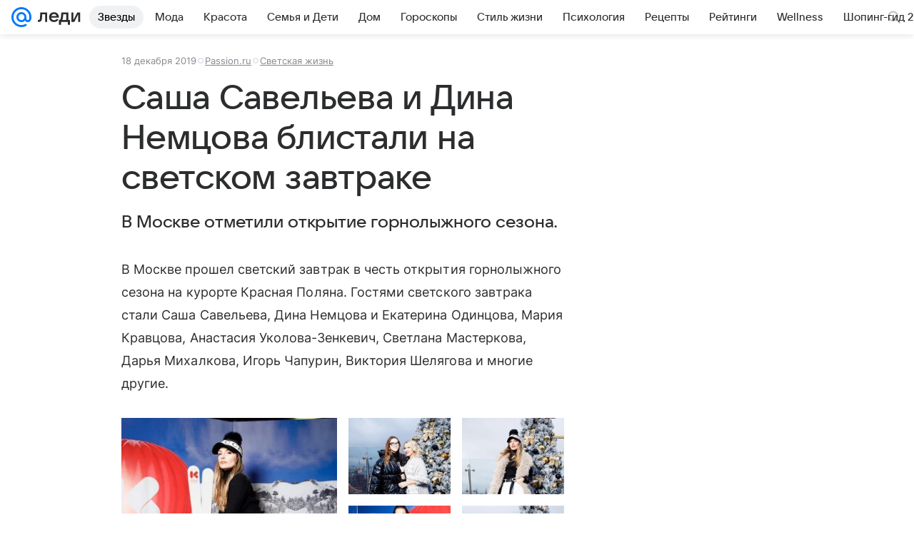

--- FILE ---
content_type: text/plain; charset=utf-8
request_url: https://media-stat.mail.ru/metrics/1.0/
body_size: 661
content:
eyJhbGciOiJkaXIiLCJjdHkiOiJKV1QiLCJlbmMiOiJBMjU2R0NNIiwidHlwIjoiSldUIn0..Lq7Rygye3enTvn8y.[base64].6x_ML_WomeAndGSN-dSPHA